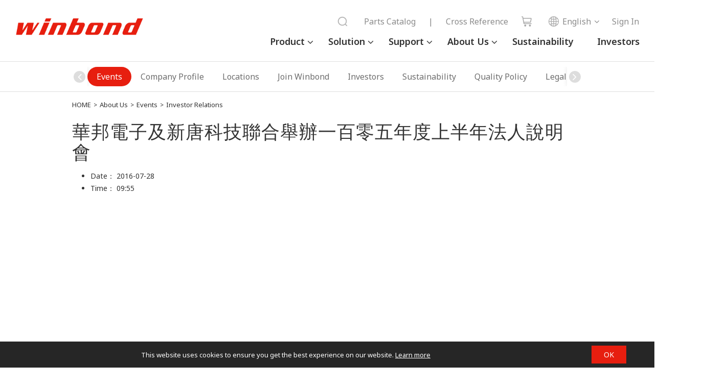

--- FILE ---
content_type: text/html;charset=UTF-8
request_url: https://www.winbond.com/hq/about-winbond/news-and-events/events/investor-relations/relations00041.html
body_size: 7746
content:
<!DOCTYPE html PUBLIC "-//W3C//DTD XHTML 1.0 Transitional//EN" "http://www.w3.org/TR/xhtml1/DTD/xhtml1-transitional.dtd">
	<html xmlns="http://www.w3.org/1999/xhtml">
		<head>
			<script nonce="Pqf9ozyVK4" type="text/javascript" src="/hq/system/modules/com.thesys.project.winbond/resources/js/jquery.min.1.8.3.js"></script>
			<!-- mtest
mtest-->
<meta http-equiv="Strict-Transport-Security" content="max-age=31536000;includeSubDomains" /><meta http-equiv="X-UA-Compatible" content="IE=edge" />
			<meta http-equiv="Content-Type" content="text/html; charset=utf-8" />
			<meta name="viewport" content="width=device-width, initial-scale=1.0, user-scalable=no, minimum-scale=1.0, maximum-scale=1.0" />
			<meta name="msapplication-tap-highlight" content="no" />
			<meta name="apple-mobile-web-app-capable" content="yes" />
			<!-- detail  -->
					<title>Investor Relations - 華邦電子及新唐科技聯合舉辦一百零五年度上半年法人說明會 - Winbond</title>
			<meta name="description" content=""> 
			<meta name="keywords" content="">
			<meta property="og:locale" content="en"/>
			<meta property="og:title" content="Investor Relations - 華邦電子及新唐科技聯合舉辦一百零五年度上半年法人說明會 - Winbond"/>
			<meta property="og:description" content=""/>
			<meta property="og:type" content="website"/>
			<meta property="og:image" content="https://www.winbond.com/export/system/modules/com.thesys.project.winbond/resources/images/logo.gif"/>
			<link rel="canonical" href="https://www.winbond.com/hq/about-winbond/news-and-events/events/investor-relations/relations00041.html?__locale=en"/>
<!--<link rel="stylesheet" href="/export/system/modules/com.thesys.project.winbond/resources/css/font-awesome.min.css">
			<link rel="stylesheet" href="/export/system/modules/com.thesys.project.winbond/resources/css/owl.carousel.min.css_1914477805.css">
			<link rel="stylesheet" href="/export/system/modules/com.thesys.project.winbond/resources/css/owl.theme.winbond.css_1914477806.css">
			<link rel="stylesheet" href="/export/system/modules/com.thesys.project.winbond/resources/css/bootstrap.min.css">-->
			<link rel="stylesheet" href="/export/system/modules/com.thesys.project.winbond/resources/css/style.css_1914478768.css">
			<link rel="stylesheet" href="/export/system/modules/com.thesys.project.winbond/resources/css/index.css_1914477805.css">
			<link rel="stylesheet" href="/export/system/modules/com.thesys.project.winbond/resources/css/default.css_1914477811.css">
			<link rel="stylesheet" href="/export/system/modules/com.thesys.project.winbond/resources/css/content.css_1914477807.css">
			<link rel="stylesheet" href="/export/system/modules/com.thesys.project.winbond/resources/css/style_search.css">
			<link rel="stylesheet" href="/export/system/modules/com.thesys.project.winbond/resources/css/jquery.dataTables.min.css_1914477806.css">
			<link rel="stylesheet" href="/export/system/modules/com.thesys.project.winbond/resources/css/dataTables.fixedColumns.css_1914477806.css">
			<link rel="stylesheet" href="/export/system/modules/com.thesys.project.winbond/resources/css/fixedHeader.dataTables.min.css">

			<link rel="stylesheet" href="/export/system/modules/com.thesys.project.winbond/resources/css/product.css_1914479727.css">
			<link rel="stylesheet" href="/export/system/modules/com.thesys.project.winbond/resources/css/about.css">
			<link rel="stylesheet" href="/export/system/modules/com.thesys.project.winbond/resources/css/support.css">
			<link rel="stylesheet" href="/export/system/modules/com.thesys.project.winbond/resources/css/application.css">
			<link rel="stylesheet" href="/export/system/modules/com.thesys.project.winbond/resources/css/member.css">
			<link rel="stylesheet" href="/export/system/modules/com.thesys.project.winbond/resources/css/video.css">
			<link rel="stylesheet" href="/export/system/modules/com.thesys.project.winbond/resources/css/zebra_datepicker/thesys_zebra_datepicker.css">
			<link rel="stylesheet" href="/export/system/modules/com.thesys.project.winbond/resources/css/jquery.rateyo.min.css"/>
			<link rel="stylesheet" href="/export/system/modules/com.thesys.project.winbond/resources/css/scrolltabs.css"/>
			<link rel="stylesheet" href="/export/system/modules/com.thesys.project.winbond/resources/css/slimmenu.css"/>
			<link rel="stylesheet" href="/export/system/modules/com.thesys.project.winbond/resources/css/footable.standalone.css"/>
			<link rel="stylesheet" href="/hq/system/modules/com.thesys.project.winbond/resources/css/WnavCsr.css"/>
			<link rel="stylesheet" href="/export/system/modules/com.thesys.project.winbond/resources/css/submenu.css"/>
			<link rel="shortcut icon" href="/hq/system/modules/com.thesys.project.winbond/resources/images/favicon.ico" type="image/vnd.microsoft.icon"/>
			<link rel="stylesheet" href="/export/system/modules/com.thesys.project.winbond/resources/css/filter_multiple.css_1914477808.css"/>
			<link rel="stylesheet" href="/export/system/modules/com.thesys.project.winbond/resources/css/main_menu.css_1914476845.css"/>
			<link rel="stylesheet" href="https://cdn.jsdelivr.net/npm/swiper@11/swiper-bundle.min.css" />

			<script nonce="Pqf9ozyVK4" type="text/javascript" src="/hq/system/modules/com.thesys.project.winbond/resources/js/jquery-validation/jquery.validate.js?v=1.0"></script>
			<script type="text/javascript" nonce="Pqf9ozyVK4">
				$(document).ready(function(){
					var validator = $(".validateForm").validate();
					
					$(".validateForm button[type=reset]").on('click', function(){
						var form = $(this).parents(".validateForm");
						validator.resetForm();
						clearForm(form);
					})					
					
				})
			</script>
			<script nonce="Pqf9ozyVK4" src="/hq/system/modules/com.thesys.project.winbond/resources/js/bootstrap.min.js"></script>
			<script nonce="Pqf9ozyVK4" src="/hq/system/modules/com.thesys.project.winbond/resources/js/bootstrap.file-input.js"></script>
			<script nonce="Pqf9ozyVK4" src="/hq/system/modules/com.thesys.project.winbond/resources/js/owl.carousel.min.js"></script>
			<script nonce="Pqf9ozyVK4" src="/hq/system/modules/com.thesys.project.winbond/resources/js/jquery.rwdImageMaps.min.js"></script>
			<script nonce="Pqf9ozyVK4" src="/hq/system/modules/com.thesys.project.winbond/resources/js/jquery.rateyo.min.js"></script>
			<script nonce="Pqf9ozyVK4" src="/hq/system/modules/com.thesys.project.winbond/resources/js/jquery.sticky.js"></script>
			<script nonce="Pqf9ozyVK4" src="/hq/system/modules/com.thesys.project.winbond/resources/js/jquery.dataTables.min.js?v=20240507"></script>			
			<script nonce="Pqf9ozyVK4" src="/hq/system/modules/com.thesys.project.winbond/resources/js/jquery.form.js"></script>			
			<script nonce="Pqf9ozyVK4" src="/hq/system/modules/com.thesys.project.winbond/resources/js/dataTables.fixedColumns.min.js?v=20240507"></script>
			<script nonce="Pqf9ozyVK4" src="/hq/system/modules/com.thesys.project.winbond/resources/js/dataTables.fixedHeader.min.js?v=20240507"></script>
			<script nonce="Pqf9ozyVK4" src="/hq/system/modules/com.thesys.project.winbond/resources/js/dataTable.js?v=20240507"></script>
			<script nonce="Pqf9ozyVK4" src="/hq/system/modules/com.thesys.project.winbond/resources/js/footable.js"></script>
			<!--<script src="/hq/system/modules/com.thesys.project.winbond/resources/js/thesys-nav.js"></script>-->
			<script nonce="Pqf9ozyVK4" src="/hq/system/modules/com.thesys.project.winbond/resources/js/thesys.js?__locale=en&v=1.04"></script>
			<script nonce="Pqf9ozyVK4" src="/hq/system/modules/com.thesys.project.winbond/resources/js/thesys_zebra_datepicker.js"></script>			
			<!--<script src="/hq/system/modules/com.thesys.project.winbond/resources/js/WebChatEntry.js"></script>-->
			<script nonce="Pqf9ozyVK4" src="https://cdn.jsdelivr.net/npm/swiper@11/swiper-bundle.min.js"></script>
			
			<!-- index.html  頁面的圖片需要特別處理，其餘頁面不使用-->
			<!--判斷瀏覽器語系 START-->
			<script type="text/javascript" nonce="Pqf9ozyVK4">
				var userLang = "";		
				userLang = userLang.toLowerCase().replace("-","").replace("_","");
				//console.log("f:"+userLang);
				var href = location.href;
				href = href.substring(0,href.indexOf("?"));
				if(userLang =="zh" || userLang =="zhsg" || userLang =="zhcn") userLang = "zh";
				else if(userLang == "zhtw" || userLang == "zhhk" || userLang == "zhmo") userLang = "zh_TW";
				else if(userLang == "ja") userLang = "ja";
				else userLang = "en";
				//console.log("s:"+userLang);
								
					location.replace(href+"?__locale="+userLang);
				</script>
			<!--判斷瀏覽器語系 END-->
			
			<!-- Google Tag Manager -->
			<script nonce="Pqf9ozyVK4">(function(w,d,s,l,i){w[l]=w[l]||[];w[l].push({'gtm.start':
			new Date().getTime(),event:'gtm.js'});var f=d.getElementsByTagName(s)[0],
			j=d.createElement(s),dl=l!='dataLayer'?'&l='+l:'';j.async=true;j.src=
			'https://www.googletagmanager.com/gtm.js?id='+i+dl;f.parentNode.insertBefore(j,f);
			})(window,document,'script','dataLayer','GTM-TBV34KS');</script>
			<!-- End Google Tag Manager -->
			<!-- Google Tag Manager -->
			<!--<script nonce="Pqf9ozyVK4">(function(w,d,s,l,i){w[l]=w[l]||[];w[l].push({'gtm.start':
			new Date().getTime(),event:'gtm.js'});var f=d.getElementsByTagName(s)[0],
			j=d.createElement(s),dl=l!='dataLayer'?'&l='+l:'';j.async=true;j.src=
			'https://www.googletagmanager.com/gtm.js?id='+i+dl;f.parentNode.insertBefore(j,f);
			})(window,document,'script','dataLayer','GTM-WMC6HSK');</script>-->
			<!-- End Google Tag Manager -->
			<!-- Google Tag Manager -->
			<!--<script id="gtmScript" nonce="Pqf9ozyVK4">(function(w,d,s,l,i){w[l]=w[l]||[];w[l].push({'gtm.start':
			new Date().getTime(),event:'gtm.js'});var f=d.getElementsByTagName(s)[0],
			j=d.createElement(s),dl=l!='dataLayer'?'&l='+l:'';j.async=true;j.src=
			'https://www.googletagmanager.com/gtm.js?id='+i+dl;f.parentNode.insertBefore(j,f);
			})(window,document,'script','dataLayer','GTM-NW36MKV9');</script>-->
			<!-- End Google Tag Manager -->
			
			</head>
		<body class=" en">
			<input type="hidden" class="cspJsNonce" value="Pqf9ozyVK4" />
			


<div class="topBlk_v2">
				<div class="hamburger">
					<div class="bar1"></div>
					<div class="bar2"></div>
					<div class="bar3"></div>
				</div>
				<div class="left">
					<div class="logo"><a href="/hq/?__locale=en" title="Winbond"><img src="/export/system/modules/com.thesys.project.winbond/resources/images/logo.png_1914476845.png"></a></div>
				</div>
				<div class="right">
					<div class="menu">
						<ul>
						<li class="dropdown">
								<a href="/hq/product/?__locale=en">Product</a>
								<ul class="dropdown-menu">
										<li class="dropdown-item-title dropdown"><a href="/hq/product/customized-memory-solution/?__locale=en">Customized Memory Solution</a>
														<ul>
																<li class="dropdown-item"><a href="/hq/product/customized-memory-solution/cube/?__locale=en">CUBE(3DCaaS™)</a></li>
																<li class="dropdown-item"><a href="/hq/product/customized-memory-solution/psram/?__locale=en">PSRAM</a></li>
																<li class="dropdown-item"><a href="/hq/product/customized-memory-solution/ddr-sdr/?__locale=en">DDR/SDR</a></li>
																<li class="dropdown-item"><a href="/hq/product/customized-memory-solution/lpddr-lpsdr/?__locale=en">LPDDR/LPSDR</a></li>
																<li class="dropdown-item"><a href="/hq/product/customized-memory-solution/kgd/?__locale=en">KGD</a></li>
																</ul>
														</li>
												<li class="dropdown-item-title dropdown"><a href="/hq/product/code-storage-flash-memory/?__locale=en">Code Storage Flash Memory</a>
														<ul>
																<li class="dropdown-item"><a href="/hq/product/code-storage-flash-memory/serial-nor-flash/?__locale=en">Serial NOR Flash</a></li>
																<li class="dropdown-item"><a href="/hq/product/code-storage-flash-memory/1.2v-serial-nor-flash/?__locale=en">1.2V Serial NOR Flash</a></li>
																<li class="dropdown-item"><a href="/hq/product/code-storage-flash-memory/octal-nor-flash/?__locale=en">Octal NOR Flash</a></li>
																<li class="dropdown-item"><a href="/hq/product/code-storage-flash-memory/qspinand-flash/?__locale=en">QspiNAND Flash</a></li>
																<li class="dropdown-item"><a href="/hq/product/code-storage-flash-memory/octalnand-flash/?__locale=en">OctalNAND Flash</a></li>
																<li class="dropdown-item"><a href="/hq/product/code-storage-flash-memory/slc-nand-flash/?__locale=en">SLC NAND Flash</a></li>
																<li class="dropdown-item"><a href="/hq/product/code-storage-flash-memory/nand-based-mcp/?__locale=en">NAND Based MCP</a></li>
																<li class="dropdown-item"><a href="/hq/product/code-storage-flash-memory/spistack-flash/?__locale=en">SpiStack<sup>®</sup> Flash</a></li>
																<li class="dropdown-item"><a href="/hq/product/code-storage-flash-memory/authentication-flash/?__locale=en">Authentication Flash</a></li>
																<li class="dropdown-item"><a href="/hq/product/code-storage-flash-memory/kgd/?__locale=en">KGD</a></li>
																</ul>
														</li>
												<li class="dropdown-item-title dropdown"><a href="/hq/product/trustme/?__locale=en">TrustME<sup>®</sup></a>
														<ul>
																<li class="dropdown-item"><a href="/hq/product/trustme/w77q-trustme-secure-flash-memory/?__locale=en">W77Q Secure Flash Memory</a></li>
																<li class="dropdown-item"><a href="/hq/product/trustme/w75f-trustme-secure-memory-element/?__locale=en">W75F Secure Memory Element</a></li>
																<li class="dropdown-item"><a href="/hq/product/trustme/w77t-secure-flash-memory/?__locale=en">W77T Octal NOR Secure Flash Memory</a></li>
																</ul>
														</li>
												</ul>
								</li>
						<li class="dropdown">
								<a href="/hq/application/?__locale=en">Solution</a>
								<ul class="dropdown-menu">
										<li class="dropdown-item-title"><a href="/hq/application/automotive/?__locale=en">Automotive</a></li>
												<li class="dropdown-item-title"><a href="/hq/application/industrial/?__locale=en">Industrial</a></li>
												<li class="dropdown-item-title"><a href="/hq/application/mobile-networking/?__locale=en">Communication</a></li>
												<li class="dropdown-item-title"><a href="/hq/application/computer/?__locale=en">Computer</a></li>
												<li class="dropdown-item-title"><a href="/hq/application/consumer/?__locale=en">Consumer</a></li>
												</ul>
								</li>
						<li class="dropdown">
								<a href="/hq/support/?__locale=en">Support</a>
								<ul class="dropdown-menu">
										<li class="dropdown-item-title"><a href="/hq/support/documentation/?__locale=en">Documentation</a></li>
												<li class="dropdown-item-title"><a href="/hq/support/sales-support/?__locale=en">Sales Support</a></li>
												<li class="dropdown-item-title"><a href="/hq/support/technical-support/?__locale=en">Technical Support</a></li>
												<li class="dropdown-item-title"><a href="/hq/support/security-issue-support/?__locale=en">Security Issue Support</a></li>
												<li class="dropdown-item-title"><a href="/hq/support/wplp/?__locale=en">Product Longevity Program</a></li>
												<li class="dropdown-item-title"><a href="/hq/support/carbon-footprint/?__locale=en">Carbon Footprint</a></li>
												<li class="dropdown-item-title"><a href="/hq/support/newPartners/?__locale=en">Partners</a></li>
												<li class="dropdown-item-title"><a href="/hq/support/new-solution-network/?__locale=en">Solution Network</a></li>
												<li class="dropdown-item-title"><a href="/hq/support/online-learning/?__locale=en">Online Learning</a></li>
												<li class="dropdown-item-title"><a href="/hq/support/faq/?__locale=en">FAQ</a></li>
												</ul>
								</li>
						<li class="dropdown">
								<a href="/hq/about-winbond/?__locale=en">About Us</a>
								<ul class="dropdown-menu">
										<li class="dropdown-item-title"><a href="/hq/about-winbond/news/?__locale=en">News</a></li>
												<li class="dropdown-item-title"><a href="/hq/about-winbond/events/?__locale=en">Events</a></li>
												<li class="dropdown-item-title"><a href="/hq/about-winbond/company-profile/?__locale=en">Company Profile</a></li>
												<li class="dropdown-item-title"><a href="/hq/about-winbond/locations/?__locale=en">Locations</a></li>
												<li class="dropdown-item-title"><a href="/hq/about-winbond/human-resources/?__locale=en">Join Winbond</a></li>
												<li class="dropdown-item-title"><a href="/hq/about-winbond/investor/?__locale=en">Investors</a></li>
												<li class="dropdown-item-title"><a href="/hq/about-winbond/csr-new/?__locale=en">Sustainability</a></li>
												<li class="dropdown-item-title"><a href="/hq/about-winbond/quality-policy/?__locale=en">Quality Policy</a></li>
												<li class="dropdown-item-title"><a href="/hq/about-winbond/Legal/?__locale=en">Legal</a></li>
												<li class="dropdown-item-title"><a href="/hq/about-winbond/information-safety/?__locale=en">Information Security</a></li>
												<li class="dropdown-item-title"><a href="/hq/about-winbond/supplier-area/?__locale=en">Supplier Area</a></li>
												</ul>
								</li>
						<li><a href="/hq/about-winbond/csr-new/?__locale=en">Sustainability</a></li>
							<li><a href="/hq/about-winbond/investor/investor-conference/?__locale=en">Investors</a></li>
							
						</ul>
					</div>
					<div class="topnav">
						<ul>
							<li class="searchBar">
								<script nonce="Pqf9ozyVK4">
									function headerSearch(){
										var keyword = $("form[name=topSearchForm]>input[name=q]").val();
										if(keyword.length == 0){
											alert("Please enter the keyword for your search");
											return false;
										}
										//$("form[name=topSearchForm]>input[name=q]").val(encodeURI(keyword));
									}
								</script>
								<form action="/hq/search/newIndex.jsp?__locale=en" method="get" onsubmit="return headerSearch()" name="topSearchForm">
									<div class="filter_search">
										<input type="text" name="q" placeholder="Search" class="from-txt" maxlength="20" />
										<input type="hidden" name="__locale" value="en" />
										<button type="submit"><img src="/export/system/modules/com.thesys.project.winbond/resources/images/search.png"></button>
										<div id="" class="search_history">
											<div class="title">
												Recent searches
												<button type="button" class="btn-remove">✕</button>
											</div>
											<!-- <div class="no-data">NO DATA......</div> -->
											<ul>
												<li data-value="Pseudo SRAM"><a href="#">Pseudo SRAM</a>
												</li>
												<li data-value="W989D2KBJ"><a href="#">W989D2KBJ</a>
												</li>
												<li data-value="W959D8NFY"><a href="#">W959D8NFY</a>
												</li>
												<li data-value="HYPERRAM™"><a href="#">HYPERRAM™</a>
												</li>
												<li data-value="W956D8MBY"><a href="#">W956D8MBY</a>
												</li>
												<li data-value="W989D6KBG"><a href="#">W989D6KBG</a>
												</li>
											</ul>
										</div>
									</div>
								</form>
							</li>
							
							<li><a href="/hq/new-online-purchasing-guide/">Parts Catalog</a></li>
							<li><a>|</a></li>
							<li><a href="/hq/support/documentation/?__locale=en&line=&family=&category=/.categories/resources/cross-reference/&pno=">Cross Reference</a></li>
							<li class="icon"><a href="/hq/where-to-buy/?__locale=en"><img src="/export/system/modules/com.thesys.project.winbond/resources/images/cart.png"><span>shop</span></a></li>
							<li class="lang">
								<ul class="langBlk">
									<li>
										<a><img src="/export/system/modules/com.thesys.project.winbond/resources/images/globe.png">English</a><ul style="display:none;">
											<li><a href="?__locale=zh_TW" ref="__locale=zh_TW">繁體中文</a></li><li><a href="?__locale=zh" ref="__locale=zh">简体中文</a></li><li><a href="?__locale=ja" ref="__locale=ja">日本語</a></li></ul>    
									</li>
								</ul>
							</li>
							<form action="/hq/signin/?__locale=en" id="signinForm" method="GET">
										<input type="hidden" name="backUrl" id="backUrl"/>
										<input type="hidden" name="__locale" value="en"/>
									</form>
										<li class="login"><a href="#signinForm" class="btnSignin"><span>Sign In</span></a></li>
										<script nonce="Pqf9ozyVK4">
										$(".btnSignin").on('click', function(){
											$("#backUrl").val(location.href);
											$("#signinForm").submit();
											return false;
										});
									</script>
								</ul>
					</div>
					
				</div>
				
				</div>
			<script nonce="Pqf9ozyVK4" src="/hq/system/modules/com.thesys.project.winbond/resources/js/jquery.scrolltabs.js"></script>
			<script nonce="Pqf9ozyVK4" src="/hq/system/modules/com.thesys.project.winbond/resources/js/jquery.slimmenu.js"></script>
			<script nonce="Pqf9ozyVK4" src="/hq/system/modules/com.thesys.project.winbond/resources/js/jquery.easing.min.js"></script>
			<script nonce="Pqf9ozyVK4" src="/hq/system/modules/com.thesys.project.winbond/resources/js/main_menu.js"></script>
			<script nonce="Pqf9ozyVK4">
				$('ul.slimmenu').slimmenu({
					resizeWidth: '980',
					collapserTitle: 'Menu',
					easingEffect:'easeInOutQuint',
					animSpeed:'medium',
					indentChildren: true,
					childrenIndenter: '&raquo;'
				});
			</script>
			<script nonce="Pqf9ozyVK4">
					$(".langBlk li").on('mouseenter', function(){
						var ul = $(this).find("ul");
						ul.show();
					}).on('mouseleave', function(){
						var ul = $(this).find("ul");
						ul.hide();
					})
				</script>
			<div class="mainBlk">
					<script nonce="Pqf9ozyVK4">
						$(document).ready(function(){
							$("#solution").width($("#solution .blk").width());
							$("#solution").css("min-width",$(window).width());
						})
					</script>
					
					<div class="tabAnchorBlk" id="solution" style="" >
						
						<div class="swiper mySwiper" >
							<div class="swiper-wrapper">
								<div class="swiper-slide "><a href="/hq/about-winbond/news/?__locale=en">News</a></div>
												<div class="swiper-slide active"><a href="/hq/about-winbond/events/?__locale=en">Events</a></div>
												<div class="swiper-slide "><a href="/hq/about-winbond/company-profile/?__locale=en">Company Profile</a></div>
												<div class="swiper-slide "><a href="/hq/about-winbond/locations/?__locale=en">Locations</a></div>
												<div class="swiper-slide "><a href="/hq/about-winbond/human-resources/?__locale=en">Join Winbond</a></div>
												<div class="swiper-slide "><a href="/hq/about-winbond/investor/?__locale=en">Investors</a></div>
												<div class="swiper-slide "><a href="/hq/about-winbond/csr-new/?__locale=en">Sustainability</a></div>
												<div class="swiper-slide "><a href="/hq/about-winbond/quality-policy/?__locale=en">Quality Policy</a></div>
												<div class="swiper-slide "><a href="/hq/about-winbond/Legal/?__locale=en">Legal</a></div>
												<div class="swiper-slide "><a href="/hq/about-winbond/information-safety/?__locale=en">Information Security</a></div>
												<div class="swiper-slide "><a href="/hq/about-winbond/supplier-area/?__locale=en">Supplier Area</a></div>
												</div>
							<div class="shadow-right"></div>
							<div class="shadow-left"></div>
							<style>
								.swiper-wrapper {
									justify-content: center;
								}

								.swiper-slide {
									font-size: 16px;
									display: flex;
									justify-content: center;
									align-items: center;
									width: auto;
									color: #6d6d6d;
									line-height: 38px;
									border-radius: 30px;
									padding: 0 1.125rem;
								}

								.swiper-slide.active {
									background-color: #e71e0f;
								}

								.swiper-slide.active a {
									color: #fff;
								}
								.shadow-right::before {
									content: '\f105';
									font-family: FontAwesome;
									background-color: #ddd;
									color: #fff;
									display: inline-block;
									border-radius: 50%;
									width: 23px;
									height: 23px;
									text-align: center;
									line-height: 22px;
									margin-top: 8px;
									font-size:22px;
								}

								.shadow-left::before {
									content: '\f104';
									font-family: FontAwesome;
									background-color: #ddd;
									color: #fff;
									display: inline-block;
									border-radius: 50%;
									width: 23px;
									height: 23px;
									text-align: center;
									line-height: 22px;
									margin-top: 8px;
									font-size:22px;
								}
							</style>
							<!-- Swiper JS -->
							<script nonce="Pqf9ozyVK4">
								var swiper = new Swiper(".mySwiper", {
									slidesPerView: "auto",
									freeMode: true,
									slideToClickedSlide: true,
									on: {
										init: function () {
											updateWrapperJustify(this);
											var $active = $(".swiper-slide.active");
											if ($active.length) {
												var index = $active.index();
												this.slideTo(index, 0, false);
											}
										},
										resize: function () {
											updateWrapperJustify(this);
										},
									},
									navigation: {
										nextEl: ".shadow-right",
										prevEl: ".shadow-left",
									},
								});

								function updateWrapperJustify(swiper) {
									var $wrapper = $(swiper.wrapperEl); // swiper-wrapper
									var $slides = $(swiper.slides);

									// 計算 slides 總寬度
									var totalWidth = 0;
									$slides.each(function () {
										totalWidth += $(this).outerWidth(true); // 包含 margin
									});

									if (totalWidth <= $wrapper.outerWidth()) {
										$wrapper.css("justify-content", "center");
									} else {
										$wrapper.css("justify-content", "flex-start");
									}
								}
							</script>
						</div>
						
						</div>
					
					<div class="wrapper">
							<div class="breadCrumbBlk">
									<a href="/hq/?__locale=en">HOME</a>&gt;
									<a href="/hq/about-winbond/?__locale=en">About Us</a> &gt; <a href="/hq/about-winbond/news-and-events/events/?__locale=en">Events</a> &gt; <a href="/hq/about-winbond/news-and-events/events/investor-relations/?__locale=en">Investor Relations</a> </div>
								<div id="ContentTitle" class="titleBlk">
									<h1>
												華邦電子及新唐科技聯合舉辦一百零五年度上半年法人說明會</h1>
										</div>
							</div>
						
					<article class="containerBlk" id="rightcol">
				<ul>
				<li>
						Date：
						2016-07-28</li>
					<li>
						Time：
						09:55</li>
					</ul>
			<p></p>
		</article>
		<script type="application/ld+json" nonce="Pqf9ozyVK4">
			
		{
		  "@context" : "http://schema.org",
		  "@type" : "Event",
		  "name" : "華邦電子及新唐科技聯合舉辦一百零五年度上半年法人說明會	",
		  "startDate" : "2016-07-28",
		  "location" : {
			"@type" : "Place",
			"name" : "",
			"address" : {
			  "@type" : "PostalAddress",
			  "addressLocality" : "",
			  "addressCountry" : ""
			}
		  },
		  "image" : "https://www.winbond.com/export/system/modules/com.thesys.project.winbond/resources/images/logo.gif",
		  
		  "description" : "",
		  "url" : "https://www.winbond.com/hq/about-winbond/news-and-events/events/investor-relations/relations00041.html?__locale=en"
		}
		</script>
	</div>
					<div class="contactBlk">
					<a href="javascript:void(0);" data-toggle="modal" data-target="#contactModal" style="height:112px;width:42px;"><span style="color:#fff;transform:rotate(90deg);width:80px;white-space:nowrap;">Contact us</span></a>
				</div>
				<!--聯絡我們-->
				<div id="contactModal" class="modal fade" role="dialog" data-keyboard="true" style="top: 33%;display:none;" >
						<div class="modal-dialog">
							<div class="modal-content">
								<div class="modal-header">
									<div class="modal-title">Contact us</div>
									<button type="button" class="close" data-dismiss="modal" aria-label="Close" title="close window">Close</button>
								</div>
								<div class="modal-body" style="padding: 20px;">
								
									<p>Winbond we deliver good customer services, any related inquiries, please contact Winbond via various channels below:&nbsp;</p>
<ul style="padding: 20px 30px;">
<li>For product technical issue, please visit&nbsp;<a href="https://www.winbond.com/hq/support/technical-support/?__locale=en">Technical Support</a></li>
<li>For sales request, please visit&nbsp;<a href="https://www.winbond.com/hq/support/sales-support/?__locale=en">Sales Support</a></li>
<li>For Investor Relations, please contact&nbsp;<a href="mailto:IR@winbond.com">IR@winbond.com</a></li>
<li>For Human Resource, please contact&nbsp;<a href="mailto:humanresource@winbond.com">HR Support</a></li>
<li>For CSR/ESG, please contact&nbsp;<a href="mailto:ESG@winbond.com">ESG@winbond.com</a></li>
</ul></div>
							</div>
						</div>
					</div>
					<script nonce="Pqf9ozyVK4">
						if(document.body.scrollHeight > window.innerHeight){
							$(window).on('scroll', function(){
								if ($(this).scrollTop() > 20) {
									$('.contactBlk').fadeIn().toggleClass("active").css('display', 'block');
								} else {
									$('.contactBlk').fadeOut();
								};
							});
						}else{
							$('.contactBlk').fadeIn().toggleClass("active").css('display', 'block');
							//$('.contactBlk').fadeIn().toggleClass("active").css('display', 'block').css('position','relative').css('left','calc(100% - 40px)');
						}
					</script>
			<div class="copyRightBlk">
				<div class="wrapper">
					<div class="group"><p>Copyright © Winbond All Rights Reserved.</p></div>
					<ul>
						<li><a href="/hq/?__locale=en">HOME</a></li>
						<li>
							<a href="/hq/sitemap/?__locale=en">Sitemap</a>
						</li>
						<li>
							<a href="/hq/about-winbond/Legal/terms-of-use/?__locale=en">Terms and Conditions</a>
						</li>
						<li>
							<a href="/hq/about-winbond/Legal/privacy-policy/?__locale=en">Privacy Policy</a>
						</li>
					</ul>
				</div>
			</div>
			<script nonce="Pqf9ozyVK4">
				(function(i,s,o,g,r,a,m){i['GoogleAnalyticsObject']=r;i[r]=i[r]||function(){
					(i[r].q=i[r].q||[]).push(arguments)},i[r].l=1*new Date();a=s.createElement(o),
						m=s.getElementsByTagName(o)[0];a.async=1;a.src=g;m.parentNode.insertBefore(a,m)
										})(window,document,'script','//www.google-analytics.com/analytics.js','ga');
				
				ga('create', 'UA-8596074-1', 'auto');
				ga('send', 'pageview');
				
			</script>
			<!-- Google tag (gtag.js) -->
			<script nonce="Pqf9ozyVK4" async src="https://www.googletagmanager.com/gtag/js?id=G-BSG1Q6E6XB"></script>
			<script nonce="Pqf9ozyVK4">
			  window.dataLayer = window.dataLayer || [];
			  function gtag(){dataLayer.push(arguments);}
			  gtag('js', new Date());
			
			  //延後送出
              gtag('config', 'G-BSG1Q6E6XB', { send_page_view: false });
              
              $(document).ready(function() {
                  var userId = "";
                  
                  if (userId && userId !== "") {
                      gtag('set', { 'user_id': userId });
                  }
                  //送出
                  gtag('event', 'page_view', {
                      page_title: document.title,
                      page_location: window.location.href
                  });
              });
			</script>
			<!-- Google Tag Manager (noscript) -->
			<noscript ><iframe src="https://www.googletagmanager.com/ns.html?id=GTM-TBV34KS"
						  height="0" width="0" style="display:none;visibility:hidden"></iframe></noscript>
			<!-- End Google Tag Manager (noscript) -->
			<!-- Google Tag Manager (noscript) -->
			<noscript ><iframe src="https://www.googletagmanager.com/ns.html?id=GTM-WMC6HSK"
						  height="0" width="0" style="display:none;visibility:hidden"></iframe></noscript>
			<!-- End Google Tag Manager (noscript) -->
			<!-- 第三方連結---Start-->
			<div id="dialog-TPSCheck" class="modal fade" role="dialog" data-keyboard="true">
				<div class="modal-dialog">
					<div class="modal-content">
						<div class="modal-header">
							<div class="modal-title">Links to Third Party Sites</div>
							<button type="button" class="close" data-dismiss="modal" aria-label="Close" title="close window">Close</button>
						</div>
						<div class="modal-body">
							<p>You are now leaving our web site. The web site you wish to link to is owned or operated by an entity other than Winbond Electronics Corporation. We do not control this third party web site. WEC provides links to other sites solely as a convenience for you. WEC does not endorse or make any representations or warranties about the contents, products or services available there at.</p>              
							<div class="btnBlk">
								<a id="TPSLink" class="btn btn-primary" href="#" target="_blank" >Continue</a>
							</div>
						</div>
					</div>
				</div>
			</div>
			<!--第三方連結--End-->
			<!-- 確認cookies--Start-->
			<div class="cookieBlk">
					<div class="message">
						This website uses cookies to ensure you get the best experience on our website. <a href="/hq/privacy-policy/?__locale=en" target="_blank">Learn more</a></div>
					<div class="btnBlk"><a href="javascript:;">OK</a></div>
				</div>
			<!-- 確認cookies--end-->
			<script nonce="Pqf9ozyVK4">
				$(document).ready(function(){
					//執行第3方Model
					tpsLinkLoad();
					var cookiechecked = readCookie('cookiechecked');
					$(".cookieBlk .btnBlk a").on('click',function(){
						setCookie("cookiechecked", "Y", 1);//設定cookie
						$(this).parent().parent().fadeOut();
					})
				})
				function tpsLinkLoad(){
					$("a.tpsLink").each(function(){
						var href= $(this).attr('href');
						if((href.startsWith('http://') || href.startsWith('https://')) && href.indexOf('www.winbond')==-1 ){
							$(this).on('click',function(){
								TPSCheck2(href);
								$(this).attr("data-toggle","modal");
								$(this).attr("data-target","#dialog-TPSCheck");
							})
						}
					})
					$("#TPSLink").on('click',function(){
						$('#dialog-TPSCheck').modal('toggle');
					})
				}
				//設定cookie
				function setCookie(cname, cvalue, exdays) {
					var expires = '';
					if(exdays != null && exdays != ''){
						if(exdays > 0){
							var d = new Date();
							d.setTime(d.getTime() + (exdays*24*60*60*1000));
							expires = "expires="+ d.toUTCString() +";";
						}else{
							expires = "expires=Thu, 01 Jan 1970 00:00:01 GMT;";
						}
					}
					document.cookie = cname + "=" + cvalue + ";" + expires + "path=/";
				}
				//讀取cookie
				function readCookie(name) {
					var nameEQ = name + "=";
					var ca = document.cookie.split(';');
					for(var i=0;i < ca.length;i++) {
						var c = ca[i];
						while (c.charAt(0)==' ') c = c.substring(1,c.length);
						if (c.indexOf(nameEQ) == 0) return c.substring(nameEQ.length,c.length);
					}
					return null;
				}
				//trim
				function trimFn (str) {
					var newStr = str.replace(/^\s+|\s+$/g, '')
					return newStr;
				}
			</script>
			
			<script type="text/javascript" nonce="Pqf9ozyVK4">
				var wf = '';
				(function() {
					var s = document.getElementsByTagName('link')[0]
					//console.log(s);
					var cssLinks = [
					'/export/system/modules/com.thesys.project.winbond/resources/css/font-awesome.min.css',
					'/export/system/modules/com.thesys.project.winbond/resources/css/owl.carousel.min.css',
					'/export/system/modules/com.thesys.project.winbond/resources/css/owl.theme.winbond.css',
					'/export/system/modules/com.thesys.project.winbond/resources/css/bootstrap.min.css'
					]
					cssLinks.forEach(function(cssLink) {
						//console.log(cssLink);
						wf = document.createElement('link');
						wf.href = cssLink;
						wf.rel = 'stylesheet';
						s.parentNode.insertBefore(wf, s.nextSibling);
					});
					/*
					
					wf = document.createElement('link');
					wf.href = '/export/system/modules/com.thesys.project.winbond/resources/css/font-awesome.min.css';
					wf.rel = 'stylesheet';
					s.parentNode.insertBefore(wf, s.nextSibling);
					
					wf = document.createElement('link');
					wf.href = '/export/system/modules/com.thesys.project.winbond/resources/css/owl.carousel.min.css';
					wf.rel = 'stylesheet';
					s.parentNode.insertBefore(wf, s.nextSibling);
					
					
					wf = document.createElement('link');
					wf.href = '/export/system/modules/com.thesys.project.winbond/resources/css/owl.theme.winbond.css';
					wf.rel = 'stylesheet';
					s.parentNode.insertBefore(wf, s.nextSibling);
					
					
					wf = document.createElement('link');
					wf.href = '/export/system/modules/com.thesys.project.winbond/resources/css/bootstrap.min.css';
					wf.rel = 'stylesheet';
					s.parentNode.insertBefore(wf, s.nextSibling);
					*/
				})();
			</script>
			<script type="text/javascript" nonce="Pqf9ozyVK4">
				_linkedin_partner_id = "587067";
				window._linkedin_data_partner_ids = window._linkedin_data_partner_ids || [];
				window._linkedin_data_partner_ids.push(_linkedin_partner_id);
			</script>
			<!--<script type="text/javascript" nonce="Pqf9ozyVK4">
			(function(l) {
				if (!l){window.lintrk = function(a,b){window.lintrk.q.push([a,b])};
						window.lintrk.q=[]}
				var s = document.getElementsByTagName("script")[0];
				var b = document.createElement("script");
				b.type = "text/javascript";b.async = true;
				b.src = "https://snap.licdn.com/li.lms-analytics/insight.min.js";
				s.parentNode.insertBefore(b, s);})(window.lintrk);
			</script>-->
			<noscript>
				<img height="1" width="1" style="display:none;" alt="" src="https://px.ads.linkedin.com/collect/?pid=587067&fmt=gif" />
			</noscript>
		</body>
	</html>
	

--- FILE ---
content_type: text/html;charset=UTF-8
request_url: https://www.winbond.com/hq/about-winbond/news-and-events/events/investor-relations/relations00041.html?__locale=en
body_size: 7725
content:
<!DOCTYPE html PUBLIC "-//W3C//DTD XHTML 1.0 Transitional//EN" "http://www.w3.org/TR/xhtml1/DTD/xhtml1-transitional.dtd">
	<html xmlns="http://www.w3.org/1999/xhtml">
		<head>
			<script nonce="eysZRrbKrd" type="text/javascript" src="/hq/system/modules/com.thesys.project.winbond/resources/js/jquery.min.1.8.3.js"></script>
			<!-- mtest
mtest-->
<meta http-equiv="Strict-Transport-Security" content="max-age=31536000;includeSubDomains" /><meta http-equiv="X-UA-Compatible" content="IE=edge" />
			<meta http-equiv="Content-Type" content="text/html; charset=utf-8" />
			<meta name="viewport" content="width=device-width, initial-scale=1.0, user-scalable=no, minimum-scale=1.0, maximum-scale=1.0" />
			<meta name="msapplication-tap-highlight" content="no" />
			<meta name="apple-mobile-web-app-capable" content="yes" />
			<!-- detail  -->
					<title>Investor Relations - 華邦電子及新唐科技聯合舉辦一百零五年度上半年法人說明會 - Winbond</title>
			<meta name="description" content=""> 
			<meta name="keywords" content="">
			<meta property="og:locale" content="en"/>
			<meta property="og:title" content="Investor Relations - 華邦電子及新唐科技聯合舉辦一百零五年度上半年法人說明會 - Winbond"/>
			<meta property="og:description" content=""/>
			<meta property="og:type" content="website"/>
			<meta property="og:image" content="https://www.winbond.com/export/system/modules/com.thesys.project.winbond/resources/images/logo.gif"/>
			<link rel="canonical" href="https://www.winbond.com/hq/about-winbond/news-and-events/events/investor-relations/relations00041.html?__locale=en"/>
<!--<link rel="stylesheet" href="/export/system/modules/com.thesys.project.winbond/resources/css/font-awesome.min.css">
			<link rel="stylesheet" href="/export/system/modules/com.thesys.project.winbond/resources/css/owl.carousel.min.css_1914477805.css">
			<link rel="stylesheet" href="/export/system/modules/com.thesys.project.winbond/resources/css/owl.theme.winbond.css_1914477806.css">
			<link rel="stylesheet" href="/export/system/modules/com.thesys.project.winbond/resources/css/bootstrap.min.css">-->
			<link rel="stylesheet" href="/export/system/modules/com.thesys.project.winbond/resources/css/style.css_1914478768.css">
			<link rel="stylesheet" href="/export/system/modules/com.thesys.project.winbond/resources/css/index.css_1914477805.css">
			<link rel="stylesheet" href="/export/system/modules/com.thesys.project.winbond/resources/css/default.css_1914477811.css">
			<link rel="stylesheet" href="/export/system/modules/com.thesys.project.winbond/resources/css/content.css_1914477807.css">
			<link rel="stylesheet" href="/export/system/modules/com.thesys.project.winbond/resources/css/style_search.css">
			<link rel="stylesheet" href="/export/system/modules/com.thesys.project.winbond/resources/css/jquery.dataTables.min.css_1914477806.css">
			<link rel="stylesheet" href="/export/system/modules/com.thesys.project.winbond/resources/css/dataTables.fixedColumns.css_1914477806.css">
			<link rel="stylesheet" href="/export/system/modules/com.thesys.project.winbond/resources/css/fixedHeader.dataTables.min.css">

			<link rel="stylesheet" href="/export/system/modules/com.thesys.project.winbond/resources/css/product.css_1914479727.css">
			<link rel="stylesheet" href="/export/system/modules/com.thesys.project.winbond/resources/css/about.css">
			<link rel="stylesheet" href="/export/system/modules/com.thesys.project.winbond/resources/css/support.css">
			<link rel="stylesheet" href="/export/system/modules/com.thesys.project.winbond/resources/css/application.css">
			<link rel="stylesheet" href="/export/system/modules/com.thesys.project.winbond/resources/css/member.css">
			<link rel="stylesheet" href="/export/system/modules/com.thesys.project.winbond/resources/css/video.css">
			<link rel="stylesheet" href="/export/system/modules/com.thesys.project.winbond/resources/css/zebra_datepicker/thesys_zebra_datepicker.css">
			<link rel="stylesheet" href="/export/system/modules/com.thesys.project.winbond/resources/css/jquery.rateyo.min.css"/>
			<link rel="stylesheet" href="/export/system/modules/com.thesys.project.winbond/resources/css/scrolltabs.css"/>
			<link rel="stylesheet" href="/export/system/modules/com.thesys.project.winbond/resources/css/slimmenu.css"/>
			<link rel="stylesheet" href="/export/system/modules/com.thesys.project.winbond/resources/css/footable.standalone.css"/>
			<link rel="stylesheet" href="/hq/system/modules/com.thesys.project.winbond/resources/css/WnavCsr.css"/>
			<link rel="stylesheet" href="/export/system/modules/com.thesys.project.winbond/resources/css/submenu.css"/>
			<link rel="shortcut icon" href="/hq/system/modules/com.thesys.project.winbond/resources/images/favicon.ico" type="image/vnd.microsoft.icon"/>
			<link rel="stylesheet" href="/export/system/modules/com.thesys.project.winbond/resources/css/filter_multiple.css_1914477808.css"/>
			<link rel="stylesheet" href="/export/system/modules/com.thesys.project.winbond/resources/css/main_menu.css_1914476845.css"/>
			<link rel="stylesheet" href="https://cdn.jsdelivr.net/npm/swiper@11/swiper-bundle.min.css" />

			<script nonce="eysZRrbKrd" type="text/javascript" src="/hq/system/modules/com.thesys.project.winbond/resources/js/jquery-validation/jquery.validate.js?v=1.0"></script>
			<script type="text/javascript" nonce="eysZRrbKrd">
				$(document).ready(function(){
					var validator = $(".validateForm").validate();
					
					$(".validateForm button[type=reset]").on('click', function(){
						var form = $(this).parents(".validateForm");
						validator.resetForm();
						clearForm(form);
					})					
					
				})
			</script>
			<script nonce="eysZRrbKrd" src="/hq/system/modules/com.thesys.project.winbond/resources/js/bootstrap.min.js"></script>
			<script nonce="eysZRrbKrd" src="/hq/system/modules/com.thesys.project.winbond/resources/js/bootstrap.file-input.js"></script>
			<script nonce="eysZRrbKrd" src="/hq/system/modules/com.thesys.project.winbond/resources/js/owl.carousel.min.js"></script>
			<script nonce="eysZRrbKrd" src="/hq/system/modules/com.thesys.project.winbond/resources/js/jquery.rwdImageMaps.min.js"></script>
			<script nonce="eysZRrbKrd" src="/hq/system/modules/com.thesys.project.winbond/resources/js/jquery.rateyo.min.js"></script>
			<script nonce="eysZRrbKrd" src="/hq/system/modules/com.thesys.project.winbond/resources/js/jquery.sticky.js"></script>
			<script nonce="eysZRrbKrd" src="/hq/system/modules/com.thesys.project.winbond/resources/js/jquery.dataTables.min.js?v=20240507"></script>			
			<script nonce="eysZRrbKrd" src="/hq/system/modules/com.thesys.project.winbond/resources/js/jquery.form.js"></script>			
			<script nonce="eysZRrbKrd" src="/hq/system/modules/com.thesys.project.winbond/resources/js/dataTables.fixedColumns.min.js?v=20240507"></script>
			<script nonce="eysZRrbKrd" src="/hq/system/modules/com.thesys.project.winbond/resources/js/dataTables.fixedHeader.min.js?v=20240507"></script>
			<script nonce="eysZRrbKrd" src="/hq/system/modules/com.thesys.project.winbond/resources/js/dataTable.js?v=20240507"></script>
			<script nonce="eysZRrbKrd" src="/hq/system/modules/com.thesys.project.winbond/resources/js/footable.js"></script>
			<!--<script src="/hq/system/modules/com.thesys.project.winbond/resources/js/thesys-nav.js"></script>-->
			<script nonce="eysZRrbKrd" src="/hq/system/modules/com.thesys.project.winbond/resources/js/thesys.js?__locale=en&v=1.04"></script>
			<script nonce="eysZRrbKrd" src="/hq/system/modules/com.thesys.project.winbond/resources/js/thesys_zebra_datepicker.js"></script>			
			<!--<script src="/hq/system/modules/com.thesys.project.winbond/resources/js/WebChatEntry.js"></script>-->
			<script nonce="eysZRrbKrd" src="https://cdn.jsdelivr.net/npm/swiper@11/swiper-bundle.min.js"></script>
			
			<!-- index.html  頁面的圖片需要特別處理，其餘頁面不使用-->
			<!--判斷瀏覽器語系 START-->
			<script type="text/javascript" nonce="eysZRrbKrd">
				var userLang = "";		
				userLang = userLang.toLowerCase().replace("-","").replace("_","");
				//console.log("f:"+userLang);
				var href = location.href;
				href = href.substring(0,href.indexOf("?"));
				if(userLang =="zh" || userLang =="zhsg" || userLang =="zhcn") userLang = "zh";
				else if(userLang == "zhtw" || userLang == "zhhk" || userLang == "zhmo") userLang = "zh_TW";
				else if(userLang == "ja") userLang = "ja";
				else userLang = "en";
				//console.log("s:"+userLang);
				</script>
			<!--判斷瀏覽器語系 END-->
			
			<!-- Google Tag Manager -->
			<script nonce="eysZRrbKrd">(function(w,d,s,l,i){w[l]=w[l]||[];w[l].push({'gtm.start':
			new Date().getTime(),event:'gtm.js'});var f=d.getElementsByTagName(s)[0],
			j=d.createElement(s),dl=l!='dataLayer'?'&l='+l:'';j.async=true;j.src=
			'https://www.googletagmanager.com/gtm.js?id='+i+dl;f.parentNode.insertBefore(j,f);
			})(window,document,'script','dataLayer','GTM-TBV34KS');</script>
			<!-- End Google Tag Manager -->
			<!-- Google Tag Manager -->
			<!--<script nonce="eysZRrbKrd">(function(w,d,s,l,i){w[l]=w[l]||[];w[l].push({'gtm.start':
			new Date().getTime(),event:'gtm.js'});var f=d.getElementsByTagName(s)[0],
			j=d.createElement(s),dl=l!='dataLayer'?'&l='+l:'';j.async=true;j.src=
			'https://www.googletagmanager.com/gtm.js?id='+i+dl;f.parentNode.insertBefore(j,f);
			})(window,document,'script','dataLayer','GTM-WMC6HSK');</script>-->
			<!-- End Google Tag Manager -->
			<!-- Google Tag Manager -->
			<!--<script id="gtmScript" nonce="eysZRrbKrd">(function(w,d,s,l,i){w[l]=w[l]||[];w[l].push({'gtm.start':
			new Date().getTime(),event:'gtm.js'});var f=d.getElementsByTagName(s)[0],
			j=d.createElement(s),dl=l!='dataLayer'?'&l='+l:'';j.async=true;j.src=
			'https://www.googletagmanager.com/gtm.js?id='+i+dl;f.parentNode.insertBefore(j,f);
			})(window,document,'script','dataLayer','GTM-NW36MKV9');</script>-->
			<!-- End Google Tag Manager -->
			
			</head>
		<body class=" en">
			<input type="hidden" class="cspJsNonce" value="eysZRrbKrd" />
			


<div class="topBlk_v2">
				<div class="hamburger">
					<div class="bar1"></div>
					<div class="bar2"></div>
					<div class="bar3"></div>
				</div>
				<div class="left">
					<div class="logo"><a href="/hq/?__locale=en" title="Winbond"><img src="/export/system/modules/com.thesys.project.winbond/resources/images/logo.png_1914476845.png"></a></div>
				</div>
				<div class="right">
					<div class="menu">
						<ul>
						<li class="dropdown">
								<a href="/hq/product/?__locale=en">Product</a>
								<ul class="dropdown-menu">
										<li class="dropdown-item-title dropdown"><a href="/hq/product/customized-memory-solution/?__locale=en">Customized Memory Solution</a>
														<ul>
																<li class="dropdown-item"><a href="/hq/product/customized-memory-solution/cube/?__locale=en">CUBE(3DCaaS™)</a></li>
																<li class="dropdown-item"><a href="/hq/product/customized-memory-solution/psram/?__locale=en">PSRAM</a></li>
																<li class="dropdown-item"><a href="/hq/product/customized-memory-solution/ddr-sdr/?__locale=en">DDR/SDR</a></li>
																<li class="dropdown-item"><a href="/hq/product/customized-memory-solution/lpddr-lpsdr/?__locale=en">LPDDR/LPSDR</a></li>
																<li class="dropdown-item"><a href="/hq/product/customized-memory-solution/kgd/?__locale=en">KGD</a></li>
																</ul>
														</li>
												<li class="dropdown-item-title dropdown"><a href="/hq/product/code-storage-flash-memory/?__locale=en">Code Storage Flash Memory</a>
														<ul>
																<li class="dropdown-item"><a href="/hq/product/code-storage-flash-memory/serial-nor-flash/?__locale=en">Serial NOR Flash</a></li>
																<li class="dropdown-item"><a href="/hq/product/code-storage-flash-memory/1.2v-serial-nor-flash/?__locale=en">1.2V Serial NOR Flash</a></li>
																<li class="dropdown-item"><a href="/hq/product/code-storage-flash-memory/octal-nor-flash/?__locale=en">Octal NOR Flash</a></li>
																<li class="dropdown-item"><a href="/hq/product/code-storage-flash-memory/qspinand-flash/?__locale=en">QspiNAND Flash</a></li>
																<li class="dropdown-item"><a href="/hq/product/code-storage-flash-memory/octalnand-flash/?__locale=en">OctalNAND Flash</a></li>
																<li class="dropdown-item"><a href="/hq/product/code-storage-flash-memory/slc-nand-flash/?__locale=en">SLC NAND Flash</a></li>
																<li class="dropdown-item"><a href="/hq/product/code-storage-flash-memory/nand-based-mcp/?__locale=en">NAND Based MCP</a></li>
																<li class="dropdown-item"><a href="/hq/product/code-storage-flash-memory/spistack-flash/?__locale=en">SpiStack<sup>®</sup> Flash</a></li>
																<li class="dropdown-item"><a href="/hq/product/code-storage-flash-memory/authentication-flash/?__locale=en">Authentication Flash</a></li>
																<li class="dropdown-item"><a href="/hq/product/code-storage-flash-memory/kgd/?__locale=en">KGD</a></li>
																</ul>
														</li>
												<li class="dropdown-item-title dropdown"><a href="/hq/product/trustme/?__locale=en">TrustME<sup>®</sup></a>
														<ul>
																<li class="dropdown-item"><a href="/hq/product/trustme/w77q-trustme-secure-flash-memory/?__locale=en">W77Q Secure Flash Memory</a></li>
																<li class="dropdown-item"><a href="/hq/product/trustme/w75f-trustme-secure-memory-element/?__locale=en">W75F Secure Memory Element</a></li>
																<li class="dropdown-item"><a href="/hq/product/trustme/w77t-secure-flash-memory/?__locale=en">W77T Octal NOR Secure Flash Memory</a></li>
																</ul>
														</li>
												</ul>
								</li>
						<li class="dropdown">
								<a href="/hq/application/?__locale=en">Solution</a>
								<ul class="dropdown-menu">
										<li class="dropdown-item-title"><a href="/hq/application/automotive/?__locale=en">Automotive</a></li>
												<li class="dropdown-item-title"><a href="/hq/application/industrial/?__locale=en">Industrial</a></li>
												<li class="dropdown-item-title"><a href="/hq/application/mobile-networking/?__locale=en">Communication</a></li>
												<li class="dropdown-item-title"><a href="/hq/application/computer/?__locale=en">Computer</a></li>
												<li class="dropdown-item-title"><a href="/hq/application/consumer/?__locale=en">Consumer</a></li>
												</ul>
								</li>
						<li class="dropdown">
								<a href="/hq/support/?__locale=en">Support</a>
								<ul class="dropdown-menu">
										<li class="dropdown-item-title"><a href="/hq/support/documentation/?__locale=en">Documentation</a></li>
												<li class="dropdown-item-title"><a href="/hq/support/sales-support/?__locale=en">Sales Support</a></li>
												<li class="dropdown-item-title"><a href="/hq/support/technical-support/?__locale=en">Technical Support</a></li>
												<li class="dropdown-item-title"><a href="/hq/support/security-issue-support/?__locale=en">Security Issue Support</a></li>
												<li class="dropdown-item-title"><a href="/hq/support/wplp/?__locale=en">Product Longevity Program</a></li>
												<li class="dropdown-item-title"><a href="/hq/support/carbon-footprint/?__locale=en">Carbon Footprint</a></li>
												<li class="dropdown-item-title"><a href="/hq/support/newPartners/?__locale=en">Partners</a></li>
												<li class="dropdown-item-title"><a href="/hq/support/new-solution-network/?__locale=en">Solution Network</a></li>
												<li class="dropdown-item-title"><a href="/hq/support/online-learning/?__locale=en">Online Learning</a></li>
												<li class="dropdown-item-title"><a href="/hq/support/faq/?__locale=en">FAQ</a></li>
												</ul>
								</li>
						<li class="dropdown">
								<a href="/hq/about-winbond/?__locale=en">About Us</a>
								<ul class="dropdown-menu">
										<li class="dropdown-item-title"><a href="/hq/about-winbond/news/?__locale=en">News</a></li>
												<li class="dropdown-item-title"><a href="/hq/about-winbond/events/?__locale=en">Events</a></li>
												<li class="dropdown-item-title"><a href="/hq/about-winbond/company-profile/?__locale=en">Company Profile</a></li>
												<li class="dropdown-item-title"><a href="/hq/about-winbond/locations/?__locale=en">Locations</a></li>
												<li class="dropdown-item-title"><a href="/hq/about-winbond/human-resources/?__locale=en">Join Winbond</a></li>
												<li class="dropdown-item-title"><a href="/hq/about-winbond/investor/?__locale=en">Investors</a></li>
												<li class="dropdown-item-title"><a href="/hq/about-winbond/csr-new/?__locale=en">Sustainability</a></li>
												<li class="dropdown-item-title"><a href="/hq/about-winbond/quality-policy/?__locale=en">Quality Policy</a></li>
												<li class="dropdown-item-title"><a href="/hq/about-winbond/Legal/?__locale=en">Legal</a></li>
												<li class="dropdown-item-title"><a href="/hq/about-winbond/information-safety/?__locale=en">Information Security</a></li>
												<li class="dropdown-item-title"><a href="/hq/about-winbond/supplier-area/?__locale=en">Supplier Area</a></li>
												</ul>
								</li>
						<li><a href="/hq/about-winbond/csr-new/?__locale=en">Sustainability</a></li>
							<li><a href="/hq/about-winbond/investor/investor-conference/?__locale=en">Investors</a></li>
							
						</ul>
					</div>
					<div class="topnav">
						<ul>
							<li class="searchBar">
								<script nonce="eysZRrbKrd">
									function headerSearch(){
										var keyword = $("form[name=topSearchForm]>input[name=q]").val();
										if(keyword.length == 0){
											alert("Please enter the keyword for your search");
											return false;
										}
										//$("form[name=topSearchForm]>input[name=q]").val(encodeURI(keyword));
									}
								</script>
								<form action="/hq/search/newIndex.jsp?__locale=en" method="get" onsubmit="return headerSearch()" name="topSearchForm">
									<div class="filter_search">
										<input type="text" name="q" placeholder="Search" class="from-txt" maxlength="20" />
										<input type="hidden" name="__locale" value="en" />
										<button type="submit"><img src="/export/system/modules/com.thesys.project.winbond/resources/images/search.png"></button>
										<div id="" class="search_history">
											<div class="title">
												Recent searches
												<button type="button" class="btn-remove">✕</button>
											</div>
											<!-- <div class="no-data">NO DATA......</div> -->
											<ul>
												<li data-value="Pseudo SRAM"><a href="#">Pseudo SRAM</a>
												</li>
												<li data-value="W989D2KBJ"><a href="#">W989D2KBJ</a>
												</li>
												<li data-value="W959D8NFY"><a href="#">W959D8NFY</a>
												</li>
												<li data-value="HYPERRAM™"><a href="#">HYPERRAM™</a>
												</li>
												<li data-value="W956D8MBY"><a href="#">W956D8MBY</a>
												</li>
												<li data-value="W989D6KBG"><a href="#">W989D6KBG</a>
												</li>
											</ul>
										</div>
									</div>
								</form>
							</li>
							
							<li><a href="/hq/new-online-purchasing-guide/">Parts Catalog</a></li>
							<li><a>|</a></li>
							<li><a href="/hq/support/documentation/?__locale=en&line=&family=&category=/.categories/resources/cross-reference/&pno=">Cross Reference</a></li>
							<li class="icon"><a href="/hq/where-to-buy/?__locale=en"><img src="/export/system/modules/com.thesys.project.winbond/resources/images/cart.png"><span>shop</span></a></li>
							<li class="lang">
								<ul class="langBlk">
									<li>
										<a><img src="/export/system/modules/com.thesys.project.winbond/resources/images/globe.png">English</a><ul style="display:none;">
											<li><a href="?__locale=zh_TW" ref="__locale=zh_TW">繁體中文</a></li><li><a href="?__locale=zh" ref="__locale=zh">简体中文</a></li><li><a href="?__locale=ja" ref="__locale=ja">日本語</a></li></ul>    
									</li>
								</ul>
							</li>
							<form action="/hq/signin/?__locale=en" id="signinForm" method="GET">
										<input type="hidden" name="backUrl" id="backUrl"/>
										<input type="hidden" name="__locale" value="en"/>
									</form>
										<li class="login"><a href="#signinForm" class="btnSignin"><span>Sign In</span></a></li>
										<script nonce="eysZRrbKrd">
										$(".btnSignin").on('click', function(){
											$("#backUrl").val(location.href);
											$("#signinForm").submit();
											return false;
										});
									</script>
								</ul>
					</div>
					
				</div>
				
				</div>
			<script nonce="eysZRrbKrd" src="/hq/system/modules/com.thesys.project.winbond/resources/js/jquery.scrolltabs.js"></script>
			<script nonce="eysZRrbKrd" src="/hq/system/modules/com.thesys.project.winbond/resources/js/jquery.slimmenu.js"></script>
			<script nonce="eysZRrbKrd" src="/hq/system/modules/com.thesys.project.winbond/resources/js/jquery.easing.min.js"></script>
			<script nonce="eysZRrbKrd" src="/hq/system/modules/com.thesys.project.winbond/resources/js/main_menu.js"></script>
			<script nonce="eysZRrbKrd">
				$('ul.slimmenu').slimmenu({
					resizeWidth: '980',
					collapserTitle: 'Menu',
					easingEffect:'easeInOutQuint',
					animSpeed:'medium',
					indentChildren: true,
					childrenIndenter: '&raquo;'
				});
			</script>
			<script nonce="eysZRrbKrd">
					$(".langBlk li").on('mouseenter', function(){
						var ul = $(this).find("ul");
						ul.show();
					}).on('mouseleave', function(){
						var ul = $(this).find("ul");
						ul.hide();
					})
				</script>
			<div class="mainBlk">
					<script nonce="eysZRrbKrd">
						$(document).ready(function(){
							$("#solution").width($("#solution .blk").width());
							$("#solution").css("min-width",$(window).width());
						})
					</script>
					
					<div class="tabAnchorBlk" id="solution" style="" >
						
						<div class="swiper mySwiper" >
							<div class="swiper-wrapper">
								<div class="swiper-slide "><a href="/hq/about-winbond/news/?__locale=en">News</a></div>
												<div class="swiper-slide active"><a href="/hq/about-winbond/events/?__locale=en">Events</a></div>
												<div class="swiper-slide "><a href="/hq/about-winbond/company-profile/?__locale=en">Company Profile</a></div>
												<div class="swiper-slide "><a href="/hq/about-winbond/locations/?__locale=en">Locations</a></div>
												<div class="swiper-slide "><a href="/hq/about-winbond/human-resources/?__locale=en">Join Winbond</a></div>
												<div class="swiper-slide "><a href="/hq/about-winbond/investor/?__locale=en">Investors</a></div>
												<div class="swiper-slide "><a href="/hq/about-winbond/csr-new/?__locale=en">Sustainability</a></div>
												<div class="swiper-slide "><a href="/hq/about-winbond/quality-policy/?__locale=en">Quality Policy</a></div>
												<div class="swiper-slide "><a href="/hq/about-winbond/Legal/?__locale=en">Legal</a></div>
												<div class="swiper-slide "><a href="/hq/about-winbond/information-safety/?__locale=en">Information Security</a></div>
												<div class="swiper-slide "><a href="/hq/about-winbond/supplier-area/?__locale=en">Supplier Area</a></div>
												</div>
							<div class="shadow-right"></div>
							<div class="shadow-left"></div>
							<style>
								.swiper-wrapper {
									justify-content: center;
								}

								.swiper-slide {
									font-size: 16px;
									display: flex;
									justify-content: center;
									align-items: center;
									width: auto;
									color: #6d6d6d;
									line-height: 38px;
									border-radius: 30px;
									padding: 0 1.125rem;
								}

								.swiper-slide.active {
									background-color: #e71e0f;
								}

								.swiper-slide.active a {
									color: #fff;
								}
								.shadow-right::before {
									content: '\f105';
									font-family: FontAwesome;
									background-color: #ddd;
									color: #fff;
									display: inline-block;
									border-radius: 50%;
									width: 23px;
									height: 23px;
									text-align: center;
									line-height: 22px;
									margin-top: 8px;
									font-size:22px;
								}

								.shadow-left::before {
									content: '\f104';
									font-family: FontAwesome;
									background-color: #ddd;
									color: #fff;
									display: inline-block;
									border-radius: 50%;
									width: 23px;
									height: 23px;
									text-align: center;
									line-height: 22px;
									margin-top: 8px;
									font-size:22px;
								}
							</style>
							<!-- Swiper JS -->
							<script nonce="eysZRrbKrd">
								var swiper = new Swiper(".mySwiper", {
									slidesPerView: "auto",
									freeMode: true,
									slideToClickedSlide: true,
									on: {
										init: function () {
											updateWrapperJustify(this);
											var $active = $(".swiper-slide.active");
											if ($active.length) {
												var index = $active.index();
												this.slideTo(index, 0, false);
											}
										},
										resize: function () {
											updateWrapperJustify(this);
										},
									},
									navigation: {
										nextEl: ".shadow-right",
										prevEl: ".shadow-left",
									},
								});

								function updateWrapperJustify(swiper) {
									var $wrapper = $(swiper.wrapperEl); // swiper-wrapper
									var $slides = $(swiper.slides);

									// 計算 slides 總寬度
									var totalWidth = 0;
									$slides.each(function () {
										totalWidth += $(this).outerWidth(true); // 包含 margin
									});

									if (totalWidth <= $wrapper.outerWidth()) {
										$wrapper.css("justify-content", "center");
									} else {
										$wrapper.css("justify-content", "flex-start");
									}
								}
							</script>
						</div>
						
						</div>
					
					<div class="wrapper">
							<div class="breadCrumbBlk">
									<a href="/hq/?__locale=en">HOME</a>&gt;
									<a href="/hq/about-winbond/?__locale=en">About Us</a> &gt; <a href="/hq/about-winbond/news-and-events/events/?__locale=en">Events</a> &gt; <a href="/hq/about-winbond/news-and-events/events/investor-relations/?__locale=en">Investor Relations</a> </div>
								<div id="ContentTitle" class="titleBlk">
									<h1>
												華邦電子及新唐科技聯合舉辦一百零五年度上半年法人說明會</h1>
										</div>
							</div>
						
					<article class="containerBlk" id="rightcol">
				<ul>
				<li>
						Date：
						2016-07-28</li>
					<li>
						Time：
						09:55</li>
					</ul>
			<p></p>
		</article>
		<script type="application/ld+json" nonce="eysZRrbKrd">
			
		{
		  "@context" : "http://schema.org",
		  "@type" : "Event",
		  "name" : "華邦電子及新唐科技聯合舉辦一百零五年度上半年法人說明會	",
		  "startDate" : "2016-07-28",
		  "location" : {
			"@type" : "Place",
			"name" : "",
			"address" : {
			  "@type" : "PostalAddress",
			  "addressLocality" : "",
			  "addressCountry" : ""
			}
		  },
		  "image" : "https://www.winbond.com/export/system/modules/com.thesys.project.winbond/resources/images/logo.gif",
		  
		  "description" : "",
		  "url" : "https://www.winbond.com/hq/about-winbond/news-and-events/events/investor-relations/relations00041.html?__locale=en"
		}
		</script>
	</div>
					<div class="contactBlk">
					<a href="javascript:void(0);" data-toggle="modal" data-target="#contactModal" style="height:112px;width:42px;"><span style="color:#fff;transform:rotate(90deg);width:80px;white-space:nowrap;">Contact us</span></a>
				</div>
				<!--聯絡我們-->
				<div id="contactModal" class="modal fade" role="dialog" data-keyboard="true" style="top: 33%;display:none;" >
						<div class="modal-dialog">
							<div class="modal-content">
								<div class="modal-header">
									<div class="modal-title">Contact us</div>
									<button type="button" class="close" data-dismiss="modal" aria-label="Close" title="close window">Close</button>
								</div>
								<div class="modal-body" style="padding: 20px;">
								
									<p>Winbond we deliver good customer services, any related inquiries, please contact Winbond via various channels below:&nbsp;</p>
<ul style="padding: 20px 30px;">
<li>For product technical issue, please visit&nbsp;<a href="https://www.winbond.com/hq/support/technical-support/?__locale=en">Technical Support</a></li>
<li>For sales request, please visit&nbsp;<a href="https://www.winbond.com/hq/support/sales-support/?__locale=en">Sales Support</a></li>
<li>For Investor Relations, please contact&nbsp;<a href="mailto:IR@winbond.com">IR@winbond.com</a></li>
<li>For Human Resource, please contact&nbsp;<a href="mailto:humanresource@winbond.com">HR Support</a></li>
<li>For CSR/ESG, please contact&nbsp;<a href="mailto:ESG@winbond.com">ESG@winbond.com</a></li>
</ul></div>
							</div>
						</div>
					</div>
					<script nonce="eysZRrbKrd">
						if(document.body.scrollHeight > window.innerHeight){
							$(window).on('scroll', function(){
								if ($(this).scrollTop() > 20) {
									$('.contactBlk').fadeIn().toggleClass("active").css('display', 'block');
								} else {
									$('.contactBlk').fadeOut();
								};
							});
						}else{
							$('.contactBlk').fadeIn().toggleClass("active").css('display', 'block');
							//$('.contactBlk').fadeIn().toggleClass("active").css('display', 'block').css('position','relative').css('left','calc(100% - 40px)');
						}
					</script>
			<div class="copyRightBlk">
				<div class="wrapper">
					<div class="group"><p>Copyright © Winbond All Rights Reserved.</p></div>
					<ul>
						<li><a href="/hq/?__locale=en">HOME</a></li>
						<li>
							<a href="/hq/sitemap/?__locale=en">Sitemap</a>
						</li>
						<li>
							<a href="/hq/about-winbond/Legal/terms-of-use/?__locale=en">Terms and Conditions</a>
						</li>
						<li>
							<a href="/hq/about-winbond/Legal/privacy-policy/?__locale=en">Privacy Policy</a>
						</li>
					</ul>
				</div>
			</div>
			<script nonce="eysZRrbKrd">
				(function(i,s,o,g,r,a,m){i['GoogleAnalyticsObject']=r;i[r]=i[r]||function(){
					(i[r].q=i[r].q||[]).push(arguments)},i[r].l=1*new Date();a=s.createElement(o),
						m=s.getElementsByTagName(o)[0];a.async=1;a.src=g;m.parentNode.insertBefore(a,m)
										})(window,document,'script','//www.google-analytics.com/analytics.js','ga');
				
				ga('create', 'UA-8596074-1', 'auto');
				ga('send', 'pageview');
				
			</script>
			<!-- Google tag (gtag.js) -->
			<script nonce="eysZRrbKrd" async src="https://www.googletagmanager.com/gtag/js?id=G-BSG1Q6E6XB"></script>
			<script nonce="eysZRrbKrd">
			  window.dataLayer = window.dataLayer || [];
			  function gtag(){dataLayer.push(arguments);}
			  gtag('js', new Date());
			
			  //延後送出
              gtag('config', 'G-BSG1Q6E6XB', { send_page_view: false });
              
              $(document).ready(function() {
                  var userId = "";
                  
                  if (userId && userId !== "") {
                      gtag('set', { 'user_id': userId });
                  }
                  //送出
                  gtag('event', 'page_view', {
                      page_title: document.title,
                      page_location: window.location.href
                  });
              });
			</script>
			<!-- Google Tag Manager (noscript) -->
			<noscript ><iframe src="https://www.googletagmanager.com/ns.html?id=GTM-TBV34KS"
						  height="0" width="0" style="display:none;visibility:hidden"></iframe></noscript>
			<!-- End Google Tag Manager (noscript) -->
			<!-- Google Tag Manager (noscript) -->
			<noscript ><iframe src="https://www.googletagmanager.com/ns.html?id=GTM-WMC6HSK"
						  height="0" width="0" style="display:none;visibility:hidden"></iframe></noscript>
			<!-- End Google Tag Manager (noscript) -->
			<!-- 第三方連結---Start-->
			<div id="dialog-TPSCheck" class="modal fade" role="dialog" data-keyboard="true">
				<div class="modal-dialog">
					<div class="modal-content">
						<div class="modal-header">
							<div class="modal-title">Links to Third Party Sites</div>
							<button type="button" class="close" data-dismiss="modal" aria-label="Close" title="close window">Close</button>
						</div>
						<div class="modal-body">
							<p>You are now leaving our web site. The web site you wish to link to is owned or operated by an entity other than Winbond Electronics Corporation. We do not control this third party web site. WEC provides links to other sites solely as a convenience for you. WEC does not endorse or make any representations or warranties about the contents, products or services available there at.</p>              
							<div class="btnBlk">
								<a id="TPSLink" class="btn btn-primary" href="#" target="_blank" >Continue</a>
							</div>
						</div>
					</div>
				</div>
			</div>
			<!--第三方連結--End-->
			<!-- 確認cookies--Start-->
			<div class="cookieBlk">
					<div class="message">
						This website uses cookies to ensure you get the best experience on our website. <a href="/hq/privacy-policy/?__locale=en" target="_blank">Learn more</a></div>
					<div class="btnBlk"><a href="javascript:;">OK</a></div>
				</div>
			<!-- 確認cookies--end-->
			<script nonce="eysZRrbKrd">
				$(document).ready(function(){
					//執行第3方Model
					tpsLinkLoad();
					var cookiechecked = readCookie('cookiechecked');
					$(".cookieBlk .btnBlk a").on('click',function(){
						setCookie("cookiechecked", "Y", 1);//設定cookie
						$(this).parent().parent().fadeOut();
					})
				})
				function tpsLinkLoad(){
					$("a.tpsLink").each(function(){
						var href= $(this).attr('href');
						if((href.startsWith('http://') || href.startsWith('https://')) && href.indexOf('www.winbond')==-1 ){
							$(this).on('click',function(){
								TPSCheck2(href);
								$(this).attr("data-toggle","modal");
								$(this).attr("data-target","#dialog-TPSCheck");
							})
						}
					})
					$("#TPSLink").on('click',function(){
						$('#dialog-TPSCheck').modal('toggle');
					})
				}
				//設定cookie
				function setCookie(cname, cvalue, exdays) {
					var expires = '';
					if(exdays != null && exdays != ''){
						if(exdays > 0){
							var d = new Date();
							d.setTime(d.getTime() + (exdays*24*60*60*1000));
							expires = "expires="+ d.toUTCString() +";";
						}else{
							expires = "expires=Thu, 01 Jan 1970 00:00:01 GMT;";
						}
					}
					document.cookie = cname + "=" + cvalue + ";" + expires + "path=/";
				}
				//讀取cookie
				function readCookie(name) {
					var nameEQ = name + "=";
					var ca = document.cookie.split(';');
					for(var i=0;i < ca.length;i++) {
						var c = ca[i];
						while (c.charAt(0)==' ') c = c.substring(1,c.length);
						if (c.indexOf(nameEQ) == 0) return c.substring(nameEQ.length,c.length);
					}
					return null;
				}
				//trim
				function trimFn (str) {
					var newStr = str.replace(/^\s+|\s+$/g, '')
					return newStr;
				}
			</script>
			
			<script type="text/javascript" nonce="eysZRrbKrd">
				var wf = '';
				(function() {
					var s = document.getElementsByTagName('link')[0]
					//console.log(s);
					var cssLinks = [
					'/export/system/modules/com.thesys.project.winbond/resources/css/font-awesome.min.css',
					'/export/system/modules/com.thesys.project.winbond/resources/css/owl.carousel.min.css',
					'/export/system/modules/com.thesys.project.winbond/resources/css/owl.theme.winbond.css',
					'/export/system/modules/com.thesys.project.winbond/resources/css/bootstrap.min.css'
					]
					cssLinks.forEach(function(cssLink) {
						//console.log(cssLink);
						wf = document.createElement('link');
						wf.href = cssLink;
						wf.rel = 'stylesheet';
						s.parentNode.insertBefore(wf, s.nextSibling);
					});
					/*
					
					wf = document.createElement('link');
					wf.href = '/export/system/modules/com.thesys.project.winbond/resources/css/font-awesome.min.css';
					wf.rel = 'stylesheet';
					s.parentNode.insertBefore(wf, s.nextSibling);
					
					wf = document.createElement('link');
					wf.href = '/export/system/modules/com.thesys.project.winbond/resources/css/owl.carousel.min.css';
					wf.rel = 'stylesheet';
					s.parentNode.insertBefore(wf, s.nextSibling);
					
					
					wf = document.createElement('link');
					wf.href = '/export/system/modules/com.thesys.project.winbond/resources/css/owl.theme.winbond.css';
					wf.rel = 'stylesheet';
					s.parentNode.insertBefore(wf, s.nextSibling);
					
					
					wf = document.createElement('link');
					wf.href = '/export/system/modules/com.thesys.project.winbond/resources/css/bootstrap.min.css';
					wf.rel = 'stylesheet';
					s.parentNode.insertBefore(wf, s.nextSibling);
					*/
				})();
			</script>
			<script type="text/javascript" nonce="eysZRrbKrd">
				_linkedin_partner_id = "587067";
				window._linkedin_data_partner_ids = window._linkedin_data_partner_ids || [];
				window._linkedin_data_partner_ids.push(_linkedin_partner_id);
			</script>
			<!--<script type="text/javascript" nonce="eysZRrbKrd">
			(function(l) {
				if (!l){window.lintrk = function(a,b){window.lintrk.q.push([a,b])};
						window.lintrk.q=[]}
				var s = document.getElementsByTagName("script")[0];
				var b = document.createElement("script");
				b.type = "text/javascript";b.async = true;
				b.src = "https://snap.licdn.com/li.lms-analytics/insight.min.js";
				s.parentNode.insertBefore(b, s);})(window.lintrk);
			</script>-->
			<noscript>
				<img height="1" width="1" style="display:none;" alt="" src="https://px.ads.linkedin.com/collect/?pid=587067&fmt=gif" />
			</noscript>
		</body>
	</html>
	

--- FILE ---
content_type: text/css
request_url: https://www.winbond.com/export/system/modules/com.thesys.project.winbond/resources/css/about.css
body_size: 2307
content:
@charset "utf-8";
.table.news .pull-right select, .table.news .pull-right input[type="text"], .table.news .pull-right .searchBlk{
	float: left;
}
.table.news .pull-right select{ display: inline-block; }
.table.news .pull-right .searchBlk {
    position:static;
    top:inherit;
    right: inherit;
    padding: 0 0 0 0;
    margin-top: 0;
}
.promoBlk ul li, .locationBlk ul li{list-style-type: none;}
.promoBlk .blk:after, .locationBlk .blk:after{
	content: "";
	display: block;
	height: 0;
	clear: both;
	visibility: hidden;
}

.promoBlk{}
.promoBlk ul{ padding: 0;margin: 0;}
.promoBlk ul li{
	padding: 0;
	margin: 0;
	display: block;
}
.promoBlk .blk{
	position: relative;
	min-height: 150px;
	padding-bottom: 20px;
	border-bottom: 1px solid #dfdfdf;
	margin-bottom: 20px;
}
.promoBlk .img{
	display: block;
	width: 200px;
	height: 130px;
	position: absolute;
	left: 1px;
	top: 1px;
	border: 1px solid #dfdfdf;
}
.promoBlk .img img{
	width: 100%;
	height:inherit;
	max-height: 128px;
}
.promoBlk .pull-right{
	float: none;
	padding-left: 230px;
}
.promoBlk .title{
	color: #000000;
	font-size: 1.0rem;
	line-height: 1.417;
	display: block;
	max-height: 51px;
	overflow: hidden;
	padding:0.5rem 0 0 0; 
	margin-bottom: 0.5rem;
	font-weight: bold;
}
.promoBlk .table{
	color: #333333;
	font-size: 0.938rem;
	line-height: 1.6;
	margin: 0 0;
}
.promoBlk .table .th{ width: 100px; }
.promoBlk .blk:hover .img{ border: 1px solid #e71e0f;}
.promoBlk .blk:hover a{ text-decoration: none;}
.promoBlk .blk:hover .title{ color: #e71e0f;}
.promoBlk .blk a:hover{ text-decoration: underline;}

.teamBlk{}
.teamBlk ul{ padding: 0; margin: 0;}
.teamBlk ul li{
	list-style-type: none;
	padding: 0;
	margin: 0;
	display: block;
}
.teamBlk>ul>li{
	padding: 0 0 20px 0;
	border-bottom: 1px dotted #bfbfbf;
	margin: 0 0 2rem 0;
}
.teamBlk ul li h3{ font-weight: normal; padding: 0 0 0.75rem 0;}
.teamBlk ul li h3 strong{ font-weight: bold;}
.teamBlk ul li ul li ul{ padding: 20px 0 0rem 0;}
.teamBlk ul li ul li{
	font-weight: bold;
	padding:0 0 0.5rem 1rem;
	position: relative;;
}
.teamBlk>ul>li>ul>li:before{
	display: block;
	width: 6px;
	height: 6px;
	position: absolute;
	left: 0;
    top: 10px;
	content: "";
	background: #e60012;
}
.teamBlk ul li ul li ul li{
	padding: 0 0 10px 14px;
	position: relative;
	font-weight: normal;
}
.teamBlk ul li ul li ul li:before{
    color: #cccccc;
    position: absolute;
    left: 0;
    top: 1px;
    content: "\f0da";
    font-family: FontAwesome;
    font-size: 14px;
    line-height: 1;
}

.locationBlk{ padding:1rem 0;}
.locationBlk h3{ padding:1rem 0; font-size: 1.25rem;}
.locationBlk ul{ padding: 0;margin: 0;}
.locationBlk ul li{
	padding: 0;
	margin: 0;
	display: block;
}
.locationBlk .blk{
	position: relative;
	min-height: 180px;
	padding:0 1rem 20px 1rem;
	border-bottom: 1px solid #dfdfdf;
	margin-bottom: 20px;
}
.locationBlk .img{
	display: block;
	width: 200px;
	height: 130px;
	position: absolute;
	right: 1rem;
	top: 0;
	border:none;
}
.locationBlk .img img{
	width: 100%;
	height:inherit;
	/*max-height: 130px;*/
}
.locationBlk .pull-left{ float: none;padding-right: 240px;}
.locationBlk .title{
	color: #333;
	font-size: 1.0rem;
	line-height: 1.417;
	display: block;
	max-height: 51px;
	overflow: hidden;
	padding:0.5rem 0 0 0; 
	margin-bottom: 10px;
}
.locationBlk .table{
	color: #333333;
	font-size: 0.938rem;
	line-height: 24px;
	margin: 0 0;
}
.locationBlk .table .td{ color: #333; }
.locationBlk .table .btn{
	font-size: 0.75rem;
	padding: .35rem 0.5rem .35rem 0.5rem;
	text-decoration: none;
	border:none;
}
.locationBlk .table .gMap{
	background: #e71e0f;
	color: #ffffff;
}
.locationBlk .table .tr:last-of-type .td{ padding-top: 1rem; }
.locationBlk .blk:hover .img{ border:none;}
.locationBlk .blk:hover .title{ color: inherit; text-decoration: none;}

.containerBlk .bannerBlk{ padding: 0 0 1rem 0;}
.containerBlk .bannerBlk ul{ padding: 0 0 2rem 0; margin: 0; }

.careerBlk{ position: relative; min-height: 260px;}
.careerBlk .img{
	display: block;
	width: 180px;
	height: 240px;
	position: absolute;
	left: 0;
	top: 0;
}
.careerBlk .img img{
	width: 100%;
}
.careerBlk .pull-right{ float: none;padding-left: 200px;}
.careerBlk .pull-right>p{ font-size: 1.0rem; font-weight: bold; padding: 0 0 0.5rem 0;}
.faqBlk.career{
    padding:0 0 1.5rem 0;
    margin: 0 0 15px 0;
}
.faqBlk.career li.blk {/*2017*/
    position: relative;
    background-color: #e71e0f;
    color: #ffffff;
    font-size: 1.125rem;
    padding-top: 0;
    padding-bottom: 0;
}
/*.faqBlk.career .type {2018
    cursor: pointer;
    color: #333333;
    line-height: 1.417;
}*/
.faqBlk.career .panel {
    display: none;
    padding: 0.5rem 0 0 1rem;
    /* margin: 0.5rem 0 0 0; */
	background-color: #ffffff;
    border-top: 1px solid #afafaf;
}
.faqBlk.career .panel p{
    padding: 0 0 0.5rem 0;
    font-size: 1.0rem;
    color: #e71e0f;
}
.faqBlk.career .panel p:last-of-type{
    padding: 0 0 0 0;
}

.globeMapBlk { position: relative;}
.globeMapBlk area{ cursor: pointer;}
.globeMapBlk .blk{ display: block;}
.globeMapBlk .blk{
    margin: 0;
    position: relative;
}
.globeMapBlk .blk .img {
    display: block;
    width: 90px;
    height: auto;
    border: 1px solid #bfbfbf;
    position: absolute;
    left: 0;
    top: 0;
}
.globeMapBlk .blk .img img{ display: block; }
.globeMapBlk .blk .pull-right{ float:none; padding: 0 0 0 100px;}
.globeMapBlk .blk h3{ font-size: 0.938rem; padding: 0 0 0.25rem 0;}
.globeMapBlk .blk ul{ padding: 0 0;margin: 0 0;}
.globeMapBlk .blk ul li{
	list-style-type: none;
	padding: 0 0 0.35rem 1.5rem;
	margin: 0 0;
	font-size: 0.875rem;
	position: relative;
	line-height: 1.25rem;
}
.globeMapBlk .blk ul li:before, .globeMapBlk .blk ul li:after{
	display: block;
	width: 16px;
	height: 16px;
	content: "";
	position: absolute;
	left: 0;
	top: 0;
}
.globeMapBlk .blk ul li:before{ border:1px solid #afafaf;border-radius:50%;}
.globeMapBlk .blk ul li.apply:after, .globeMapBlk .blk ul li.job:after, .globeMapBlk .blk ul li.tel:after{
	color: #afafaf;
    font-family: FontAwesome;
    font-size: 1rem;
    transform: scale(0.55);
    width: 16px;
	height: 16px;
    line-height: 16px;
    left: 1px;
    top: 2px;
    text-align: center;
}
.globeMapBlk .blk ul li.apply:after{content: "\f040";}
.globeMapBlk .blk ul li.job:after{content: "\f0b1";}
.globeMapBlk .blk ul li.tel:after{content: "\f095";}
.globeMapBlk .blk ul li a{
	list-style-type: none;
	padding: 0 0;
	margin: 0 0;
	color: #e60012;
	text-decoration: underline;
}
.globeMapBlk .modal{
	width: 300px;
	margin-left: -150px;
}
.globeMapBlk .modal.fade.in{ top: 30vh;}
.AnnualReportBlk{ position: relative;}
.AnnualReportBlk ul{ padding: 0 0;margin: 0 0;}
.AnnualReportBlk ul li{
	padding: 0 0 0 0;
	margin: 0 0;
	float: left;
	width: 20%;
	text-align: center;
}
.AnnualReportBlk ul li a{
	display: inline-block;
	text-align: center;
	padding: 1rem 0.5rem;
	color:#333333;
}
.AnnualReportBlk ul li a p{
	padding: 0 0 0.5rem 0;
	font-size: 1.0rem;
}
.AnnualReportBlk ul li a img{
	display: inline-block;
	width: 150px;
    height: 200px;
	border:1px solid #bfbfbf;
}
.AnnualReportBlk ul li a:hover { color:#e71e0f;}
.AnnualReportBlk ul li a:hover img{ border:1px solid #e71e0f;}
.workplace{ margin: 0 0 2rem 0;}
.workplace td{ padding: 0.5rem;}
.workplace img{
	height: 130px;
	display: block;
	float: left;
	border: 1px solid #bfbfbf;
}

.citizenship{ margin: 0 0 2.5rem 0;}
.citizenship td{ padding: 0.5rem; vertical-align: top;border: none !important;}
.citizenship td:nth-child(1){ min-width: 170px;}
.citizenship img{ 
	display: block;
	width: 150px;
	margin: 2.35rem 0 0 0;
}
.citizenship h3{ padding: 0 0 0.5rem 0; }
.citizenship p{ padding: 0 0 2.5rem 0; }

.formBlk.communicate{ width:100%;}
.communicate .th, .communicate .td {
	display: block;
    min-width:inherit;
}
.communicate .th{ text-align: left; }
.communicate .td table{ width:100%;}
.communicate .td td{ border:none;}
.communicate  tbody tr:nth-child(2n+1) td {background-color: transparent;}
.communicate .td td input[type="text"]{ width:96%;}
.communicate .td td input[type="text"].firstName{ width:50%;}
.communicate .td td input[type="text"].lastName{ width:44.5%; margin: 0 0 0 0;}
.communicate .btnBlk{ text-align:left; padding: 0 0 0.5rem 5px; display:inline-block; clear:none;}
.communicate .btnBlk .btn-primary{ text-decoration:none;}
.communicate .td label{ display:inline-block; font-size: 1.0rem;}

@media (max-width: 1500px){
}


@media (max-width: 1366px){
}


@media (max-width: 1200px){
}


@media (max-width: 980px){
.table.news .pull-right .searchBlk { clear: none;}
.globeMapBlk .modal{left: 50%;}
.AnnualReportBlk ul li{width: 33.333%;}
}


@media (max-width: 768px){
.communicate .td table, .communicate .td table tbody, .communicate .td table tr, .communicate .td table td{ width:100%; display:block;}
.communicate .td td input[type="text"], .communicate .td td input[type="email"]{ width:100%; margin: 0 0 0 0;}
.communicate .td td input[type="text"].firstName{ width:100%; margin: 0 0 0.75rem 0;}
.communicate .td td input[type="text"].lastName{ width:100%; margin: 0 0 0 0;}
}

@media (max-width: 600px){
.table.news .pull-right{ float: none;}
.table.news .pull-right select{ display: block; float: none; margin-bottom:0.5rem;}
.table.news .pull-right select+select{ margin: 0.5rem 0;}
.promoBlk .blk, .locationBlk .blk { border-bottom: none;}
.promoBlk .img, .locationBlk .img, .careerBlk .img{
    display: block;
    width: 100%;
    height:inherit;
    position:static;
    left: inherit;
    top: inherit;
}
.promoBlk .img img, .locationBlk .img img { max-height: inherit;}
.promoBlk .pull-right, .careerBlk .pull-right{ padding-left: 0;}
.promoBlk .title, .locationBlk .title {
    max-height: inherit;
    overflow: inherit;
}
.promoBlk .table .th{ padding: 0 .5rem 0 0;}
.locationBlk .pull-left { padding-right: 0;}
.locationBlk .table .tr:last-of-type .td { padding: 1rem 0;}
.AnnualReportBlk ul li{ width: 50%;}
.AnnualReportBlk ul li a img{ width: 120px;height: 160px;}

.workplace img {
	width: 100%;
    height:inherit;
}

.citizenship th, .citizenship td{ display:block;}
.citizenship td:nth-child(1){ min-width:inherit;}
.citizenship td+td{ padding-bottom:1.5rem;}
.citizenship img{ margin: 0 0 0 0;width: 100%;}
}


@media (max-width: 480px){
.globeMapBlk .modal{ width: auto;margin-left: 0;left: 20px;}
}

@media (max-width: 414px){
}

